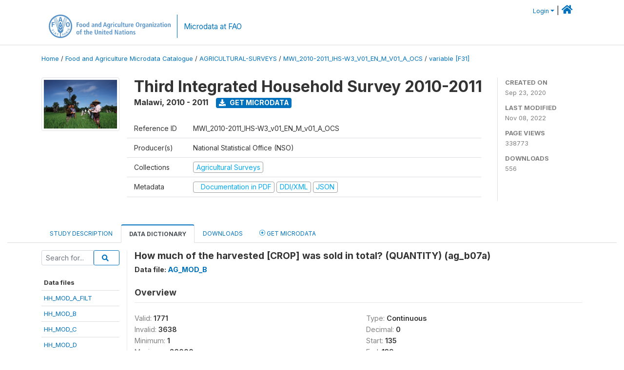

--- FILE ---
content_type: text/html; charset=UTF-8
request_url: https://microdata.fao.org/index.php/catalog/1417/variable/F31/V846?name=ag_b07a
body_size: 9757
content:
<!DOCTYPE html>
<html>

<head>
    <meta charset="utf-8">
<meta http-equiv="X-UA-Compatible" content="IE=edge">
<meta name="viewport" content="width=device-width, initial-scale=1">

<title>Malawi - Third Integrated Household Survey 2010-2011</title>

    
    <link rel="stylesheet" href="https://cdnjs.cloudflare.com/ajax/libs/font-awesome/5.15.4/css/all.min.css" integrity="sha512-1ycn6IcaQQ40/MKBW2W4Rhis/DbILU74C1vSrLJxCq57o941Ym01SwNsOMqvEBFlcgUa6xLiPY/NS5R+E6ztJQ==" crossorigin="anonymous" referrerpolicy="no-referrer" />
    <link rel="stylesheet" href="https://stackpath.bootstrapcdn.com/bootstrap/4.1.3/css/bootstrap.min.css" integrity="sha384-MCw98/SFnGE8fJT3GXwEOngsV7Zt27NXFoaoApmYm81iuXoPkFOJwJ8ERdknLPMO" crossorigin="anonymous">
    

<link rel="stylesheet" href="https://microdata.fao.org/themes/fam52/css/style.css?v2021-231">
<link rel="stylesheet" href="https://microdata.fao.org/themes/fam52/css/custom.css?v2021">
<link rel="stylesheet" href="https://microdata.fao.org/themes/fam52/css/home.css?v03212019">
<link rel="stylesheet" href="https://microdata.fao.org/themes/fam52/css/variables.css?v07042021">
<link rel="stylesheet" href="https://microdata.fao.org/themes/fam52/css/facets.css?v062021">
<link rel="stylesheet" href="https://microdata.fao.org/themes/fam52/css/catalog-tab.css?v07052021">
<link rel="stylesheet" href="https://microdata.fao.org/themes/fam52/css/catalog-card.css?v10102021-1">
<link rel="stylesheet" href="https://microdata.fao.org/themes/fam52/css/filter-action-bar.css?v14052021-3">

    <script src="//code.jquery.com/jquery-3.2.1.min.js"></script>
    <script src="https://cdnjs.cloudflare.com/ajax/libs/popper.js/1.14.3/umd/popper.min.js" integrity="sha384-ZMP7rVo3mIykV+2+9J3UJ46jBk0WLaUAdn689aCwoqbBJiSnjAK/l8WvCWPIPm49" crossorigin="anonymous"></script>
    <script src="https://stackpath.bootstrapcdn.com/bootstrap/4.1.3/js/bootstrap.min.js" integrity="sha384-ChfqqxuZUCnJSK3+MXmPNIyE6ZbWh2IMqE241rYiqJxyMiZ6OW/JmZQ5stwEULTy" crossorigin="anonymous"></script>

<script type="text/javascript">
    var CI = {'base_url': 'https://microdata.fao.org/index.php'};

    if (top.frames.length!=0) {
        top.location=self.document.location;
    }

    $(document).ready(function()  {
        /*global ajax error handler */
        $( document ).ajaxError(function(event, jqxhr, settings, exception) {
            if(jqxhr.status==401){
                window.location=CI.base_url+'/auth/login/?destination=catalog/';
            }
            else if (jqxhr.status>=500){
                alert(jqxhr.responseText);
            }
        });

    }); //end-document-ready

</script>

<script>
    // Show custom information in the remote data access section
    $(document).ready(function() {
        var idno = $(".study-idno").html().replace(/\s+/g, '');
        if (idno == "PER_2013-2022_INFFS_v01_EN_M_v01_A_ESS") {          // Peru
              
            const p1 = "aW52Z";
            const p2 = "W50YX";
            const p3 = "Jpb3NAc2VyZm9yLmdvYi5wZQ==";

            const email = atob(p1 + p2 + p3);          
            $(".remote-data-access").html("<h2>Data available from external repository</h2><p>For access to microdata, please contact:</p><div class='remote-access-link'><a href='mailto:"+email+"' target='_blank'>"+email+"</a></div>");   
        }   
        if (idno == "NPL_2014_NFI_v01_M_v01_A_ESS") {          // Nepal
              
            const p1 = "aW5mb";
            const p2 = "0Bmcn";
            const p3 = "RjLmdvdi5ucA==";

            const email = atob(p1 + p2 + p3);          
            $(".remote-data-access").html("<h2>Data available from external repository</h2><p>For access to microdata, please contact:</p><div class='remote-access-link'><a href='mailto:"+email+"' target='_blank'>"+email+"</a></div>");   
        }        
    });
</script>



    <script async src="https://www.googletagmanager.com/gtag/js?id=G-0ZMCRYB8EX"></script>
<script>
  window.dataLayer = window.dataLayer || [];
  function gtag(){dataLayer.push(arguments);}
  gtag('js', new Date());

  gtag('config', 'G-0ZMCRYB8EX');

  
  $(function() {
    $(document).ajaxSend(function(event, request, settings) {
        gtag('event', 'page_view', {
            page_path: settings.url
        })
    });

    //track file downloads
    $('.resources .download').on('click', function() {
        gtag('event', 'download', {
            'event_label': $(this).attr("title"),
            'event_category': $(this).attr("href"),
            'non_interaction': true
        });
    });

});
</script></head>

<body>
    
    <!-- site header -->
    <style>
.site-header .navbar-light .no-logo .navbar-brand--sitename {border:0px!important;margin-left:0px}
.site-header .navbar-light .no-logo .nada-site-title {font-size:18px;}
</style>

<header class="site-header">

        

    <div class="container">
         


<!--  /***** Login Bar Start *****/ -->
<div>
            <div class="col-12 mt-2 mb-2 wb-login-link login-bar">
            <div class="float-right">
            <div class="dropdown ml-auto">
                <a class="dropdown-toggle small" href="" id="dropdownMenuLink" data-toggle="dropdown" aria-haspopup="true" aria-expanded="false"><i class="fa fa-user-circle-o fa-lg"></i>Login</a>
                <div class="dropdown-menu dropdown-menu-right" aria-labelledby="dropdownMenuLink">
                    <a class="dropdown-item small" href="https://microdata.fao.org/index.php/auth/login">Login</a>
                </div>
                
                                |   <a href="http://www.fao.org/food-agriculture-microdata"><i class="fa fa-home" style="font-size:20px;"></i> </a>
            </div>
            </div>
        </div>

    </div>
<!-- /row -->
<!--  /***** Login Bar Close *****/ -->        <div class="row">
            <div class="col-12">
                <nav class="navbar navbar-expand-md navbar-light rounded navbar-toggleable-md wb-navbar ">

                                                            <div class="navbar-brand navbar-expand-md">
                        <div class="navbar-brand--logo ">
                            <a href="http://www.fao.org" class="g01v1-logo nada-logo " >
                                    
                                <img title="fao.org" src="https://microdata.fao.org/themes/fam52/images/fao-logo-en.svg" class="img-responsive">
                            </a>        
                    </div>
                        <div class="navbar-brand--sitename navbar-expand-md">
                            <div><a class="nada-site-title"  href="https://www.fao.org/food-agriculture-microdata">Microdata at FAO</a></div>
                                                    </div>
                    </div>
                    

                                                            
                    <!-- Start menus -->
                                        
                    <!-- Close Menus -->
                    <!-- Citations menu if required 
                    <div><a class="fas fa-book" href="https://microdata.fao.org/index.php/citations"> Citations</a></div>-->
                    <!-- Close Menus -->
                </nav>
                
            </div>
            
        </div>
        <!-- /row -->
        
    </div>
    
</header>

    
    <!-- page body -->
    <div class="wp-page-body container-fluid page-catalog catalog-variable-F31-V846">

        <div class="body-content-wrap theme-nada-2">

            <!--breadcrumbs -->
            
            <div class="container">
                                                    <ol class="breadcrumb wb-breadcrumb">
                        	    <div class="breadcrumbs" xmlns:v="http://rdf.data-vocabulary.org/#">
           <span typeof="v:Breadcrumb">
                		         <a href="https://microdata.fao.org/index.php/" rel="v:url" property="v:title">Home</a> /
                        
       </span>
                  <span typeof="v:Breadcrumb">
                		         <a href="https://microdata.fao.org/index.php/catalog" rel="v:url" property="v:title">Food and Agriculture Microdata Catalogue</a> /
                        
       </span>
                  <span typeof="v:Breadcrumb">
                		         <a href="https://microdata.fao.org/index.php/catalog/agricultural-surveys" rel="v:url" property="v:title">AGRICULTURAL-SURVEYS</a> /
                        
       </span>
                  <span typeof="v:Breadcrumb">
                		         <a href="https://microdata.fao.org/index.php/catalog/1417" rel="v:url" property="v:title">MWI_2010-2011_IHS-W3_V01_EN_M_V01_A_OCS</a> /
                        
       </span>
                  <span typeof="v:Breadcrumb">
        	         	         <a class="active" href="https://microdata.fao.org/index.php/catalog/1417/variable/F31" rel="v:url" property="v:title">variable [F31]</a>
                        
       </span>
               </div>
                    </ol>
                            </div>
            <!-- /breadcrumbs -->
            
            
  
            <style>
.metadata-sidebar-container .nav .active{
	background:#e9ecef;		
}
.study-metadata-page .page-header .nav-tabs .active a {
	background: white;
	font-weight: bold;
	border-top: 2px solid #0071bc;
	border-left:1px solid gainsboro;
	border-right:1px solid gainsboro;
}

.study-info-content {
    font-size: 14px;
}

.study-subtitle{
	font-size:.7em;
	margin-bottom:10px;
}

.badge-outline{
	background:transparent;
	color:#03a9f4;
	border:1px solid #9e9e9e;
}
.study-header-right-bar span{
	display:block;
	margin-bottom:15px;
}
.study-header-right-bar{
	font-size:14px;
	color:gray;
}
.get-microdata-btn{
	font-size:14px;
}

.link-col .badge{
	font-size:14px;
	font-weight:normal;
	background:transparent;
	border:1px solid #9E9E9E;
	color:#03a9f4;
}

.link-col .badge:hover{
	background:#03a9f4;
	color:#ffffff;
}

.study-header-right-bar .stat{
	margin-bottom:10px;
	font-size:small;
}

.study-header-right-bar .stat .stat-label{
	font-weight:bold;
	text-transform:uppercase;
}

.field-metadata__table_description__ref_country .field-value,
.field-metadata__study_desc__study_info__nation .field-value{
	max-height:350px;
	overflow:auto;
}
.field-metadata__table_description__ref_country .field-value  ::-webkit-scrollbar,
.field-metadata__study_desc__study_info__nation .field-value ::-webkit-scrollbar {
  -webkit-appearance: none;
  width: 7px;
}

.field-metadata__table_description__ref_country .field-value  ::-webkit-scrollbar-thumb,
.field-metadata__study_desc__study_info__nation .field-value ::-webkit-scrollbar-thumb {
  border-radius: 4px;
  background-color: rgba(0, 0, 0, .5);
  box-shadow: 0 0 1px rgba(255, 255, 255, .5);
}
</style>


<div class="page-body-full study-metadata-page">
	<span 
		id="dataset-metadata-info" 
		data-repositoryid="agricultural-surveys"
		data-id="1417"
		data-idno="MWI_2010-2011_IHS-W3_v01_EN_M_v01_A_OCS"
	></span>

<div class="container-fluid page-header">
<div class="container">


<div class="row study-info">
					<div class="col-md-2">
			<div class="collection-thumb-container">
				<a href="https://microdata.fao.org/index.php/catalog/agricultural-surveys">
				<img  src="https://microdata.fao.org/files/images/ag_census.jpg?v=1667909629" class="mr-3 img-fluid img-thumbnail" alt="agricultural-surveys" title="Agricultural Surveys"/>
				</a>
			</div>		
		</div>
	
	<div class="col">
		
		<div>
		    <h1 class="mt-0 mb-1" id="dataset-title">
                <span>Third Integrated Household Survey 2010-2011</span>
                            </h1>
            <div class="clearfix">
		        <h6 class="sub-title float-left" id="dataset-sub-title"><span id="dataset-country">Malawi</span>, <span id="dataset-year">2010 - 2011</span></h6>
                                <a  
                    href="https://microdata.fao.org/index.php/catalog/1417/get-microdata" 
                    class="get-microdata-btn badge badge-primary wb-text-link-uppercase float-left ml-3" 
                    title="Get Microdata">					
                    <span class="fa fa-download"></span>
                    Get Microdata                </a>
                                
            </div>
		</div>

		<div class="row study-info-content">
		
            <div class="col pr-5">

                <div class="row mt-4 mb-2 pb-2  border-bottom">
                    <div class="col-md-2">
                        Reference ID                    </div>
                    <div class="col">
                        <div class="study-idno">
                            MWI_2010-2011_IHS-W3_v01_EN_M_v01_A_OCS                            
                        </div>
                    </div>
                </div>

                		
                                <div class="row mb-2 pb-2  border-bottom">
                    <div class="col-md-2">
                        Producer(s)                    </div>
                    <div class="col">
                        <div class="producers">
                            National Statistical Office (NSO)                        </div>
                    </div>
                </div>
                                
                
                 
                <div class="row  border-bottom mb-2 pb-2 mt-2">
                    <div class="col-md-2">
                        Collections                    </div>
                    <div class="col">
                        <div class="collections link-col">           
                                                            <span class="collection">
                                    <a href="https://microdata.fao.org/index.php/collections/agricultural-surveys">
                                        <span class="badge badge-primary">Agricultural Surveys</span>
                                    </a>                                    
                                </span>
                                                    </div>
                    </div>
                </div>
                
                <div class="row border-bottom mb-2 pb-2 mt-2">
                    <div class="col-md-2">
                        Metadata                    </div>
                    <div class="col">
                        <div class="metadata">
                            <!--metadata-->
                            <span class="mr-2 link-col">
                                                                                                    <a class="download" href="https://microdata.fao.org/index.php/catalog/1417/pdf-documentation" title="Documentation in PDF" >
                                        <span class="badge badge-success"><i class="fa fa-file-pdf-o" aria-hidden="true"> </i> Documentation in PDF</span>
                                    </a>
                                                            
                                                                    <a class="download" href="https://microdata.fao.org/index.php/metadata/export/1417/ddi" title="DDI Codebook (2.5)">
                                        <span class="badge badge-primary"> DDI/XML</span>
                                    </a>
                                
                                <a class="download" href="https://microdata.fao.org/index.php/metadata/export/1417/json" title="JSON">
                                    <span class="badge badge-info">JSON</span>
                                </a>
                            </span>	
                            <!--end-metadata-->
                        </div>
                    </div>
                </div>

                
                	    </div>
	
	</div>

	</div>

    <div class="col-md-2 border-left">
		<!--right-->
		<div class="study-header-right-bar">
				<div class="stat">
					<div class="stat-label">Created on </div>
					<div class="stat-value">Sep 23, 2020</div>
				</div>

				<div class="stat">
					<div class="stat-label">Last modified </div>
					<div class="stat-value">Nov 08, 2022</div>
				</div>
				
									<div class="stat">
						<div class="stat-label">Page views </div>
						<div class="stat-value">338773</div>
					</div>
				
									<div class="stat">
						<div class="stat-label">Downloads </div>
						<div class="stat-value">556</div>
					</div>				
						</div>		
		<!--end-right-->
	</div>

</div>




<!-- Nav tabs -->
<ul class="nav nav-tabs wb-nav-tab-space flex-wrap" role="tablist">
								<li class="nav-item tab-description "  >
				<a href="https://microdata.fao.org/index.php/catalog/1417/study-description" class="nav-link wb-nav-link wb-text-link-uppercase " role="tab"  data-id="related-materials" >Study Description</a>
			</li>
										<li class="nav-item tab-data_dictionary active"  >
				<a href="https://microdata.fao.org/index.php/catalog/1417/data-dictionary" class="nav-link wb-nav-link wb-text-link-uppercase active" role="tab"  data-id="related-materials" >Data Dictionary</a>
			</li>
										<li class="nav-item tab-related_materials "  >
				<a href="https://microdata.fao.org/index.php/catalog/1417/related-materials" class="nav-link wb-nav-link wb-text-link-uppercase " role="tab"  data-id="related-materials" >Downloads</a>
			</li>
										<li class="nav-item nav-item-get-microdata tab-get_microdata " >
				<a href="https://microdata.fao.org/index.php/catalog/1417/get-microdata" class="nav-link wb-nav-link wb-text-link-uppercase " role="tab" data-id="related-materials" >
					<span class="get-microdata icon-da-remote"></span> Get Microdata				</a>
			</li>                            
										
	<!--review-->
	</ul>
<!-- end nav tabs -->
</div>
</div>



<div class="container study-metadata-body-content " >


<!-- tabs -->
<div id="tabs" class="study-metadata ui-tabs ui-widget ui-widget-content ui-corner-all study-tabs" >	
  
  <div id="tabs-1" aria-labelledby="ui-id-1" class="ui-tabs-panel ui-widget-content ui-corner-bottom" role="tabpanel" >
  	
        <div class="tab-body-no-sidebar-x"><style>
    .data-file-bg1 tr,.data-file-bg1 td {vertical-align: top;}
    .data-file-bg1 .col-1{width:100px;}
    .data-file-bg1 {margin-bottom:20px;}
    .var-info-panel{display:none;}
    .table-variable-list td{
        cursor:pointer;
    }
    
    .nada-list-group-item {
        position: relative;
        display: block;
        padding: 10px 15px;
        margin-bottom: -1px;
        background-color: #fff;
        border: 1px solid #ddd;
        border-left:0px;
        border-right:0px;
        font-size: small;
        border-bottom: 1px solid gainsboro;
        word-wrap: break-word;
        padding: 5px;
        padding-right: 10px;

    }

    .nada-list-group-title{
        font-weight:bold;
        border-top:0px;
    }

    .variable-groups-sidebar
    .nada-list-vgroup {
        padding-inline-start: 0px;
        font-size:small;
        list-style-type: none;
    }

    .nada-list-vgroup {
        list-style-type: none;
    }

    .nada-list-subgroup{
        padding-left:10px;
    }
    
    .table-variable-list .var-breadcrumb{
        display:none;
    }

    .nada-list-subgroup .nada-list-vgroup-item {
        padding-left: 24px;
        position: relative;
        list-style:none;
    }

    .nada-list-subgroup .nada-list-vgroup-item:before {
        position: absolute;
        font-family: 'FontAwesome';
        top: 0;
        left: 10px;
        content: "\f105";
    }

</style>

<div class="row">

    <div class="col-sm-2 col-md-2 col-lg-2 tab-sidebar hidden-sm-down sidebar-files">       

        <form method="get" action="https://microdata.fao.org/index.php/catalog/1417/search" class="dictionary-search">
        <div class="input-group input-group-sm">            
            <input type="text" name="vk" class="form-control" placeholder="Search for...">
            <span class="input-group-btn">
                <button class="btn btn-outline-primary btn-sm" type="submit"><i class="fa fa-search"></i></button>
            </span>
        </div>
        </form>
        
        <ul class="nada-list-group">
            <li class="nada-list-group-item nada-list-group-title">Data files</li>
                            <li class="nada-list-group-item">
                    <a href="https://microdata.fao.org/index.php/catalog/1417/data-dictionary/F1?file_name=HH_MOD_A_FILT">HH_MOD_A_FILT</a>
                </li>
                            <li class="nada-list-group-item">
                    <a href="https://microdata.fao.org/index.php/catalog/1417/data-dictionary/F2?file_name=HH_MOD_B">HH_MOD_B</a>
                </li>
                            <li class="nada-list-group-item">
                    <a href="https://microdata.fao.org/index.php/catalog/1417/data-dictionary/F3?file_name=HH_MOD_C">HH_MOD_C</a>
                </li>
                            <li class="nada-list-group-item">
                    <a href="https://microdata.fao.org/index.php/catalog/1417/data-dictionary/F4?file_name=HH_MOD_D">HH_MOD_D</a>
                </li>
                            <li class="nada-list-group-item">
                    <a href="https://microdata.fao.org/index.php/catalog/1417/data-dictionary/F5?file_name=HH_MOD_E">HH_MOD_E</a>
                </li>
                            <li class="nada-list-group-item">
                    <a href="https://microdata.fao.org/index.php/catalog/1417/data-dictionary/F6?file_name=HH_MOD_F">HH_MOD_F</a>
                </li>
                            <li class="nada-list-group-item">
                    <a href="https://microdata.fao.org/index.php/catalog/1417/data-dictionary/F7?file_name=HH_MOD_G1">HH_MOD_G1</a>
                </li>
                            <li class="nada-list-group-item">
                    <a href="https://microdata.fao.org/index.php/catalog/1417/data-dictionary/F8?file_name=HH_MOD_G2">HH_MOD_G2</a>
                </li>
                            <li class="nada-list-group-item">
                    <a href="https://microdata.fao.org/index.php/catalog/1417/data-dictionary/F9?file_name=HH_MOD_G3">HH_MOD_G3</a>
                </li>
                            <li class="nada-list-group-item">
                    <a href="https://microdata.fao.org/index.php/catalog/1417/data-dictionary/F10?file_name=HH_MOD_H">HH_MOD_H</a>
                </li>
                            <li class="nada-list-group-item">
                    <a href="https://microdata.fao.org/index.php/catalog/1417/data-dictionary/F11?file_name=HH_MOD_I1">HH_MOD_I1</a>
                </li>
                            <li class="nada-list-group-item">
                    <a href="https://microdata.fao.org/index.php/catalog/1417/data-dictionary/F12?file_name=HH_MOD_I2">HH_MOD_I2</a>
                </li>
                            <li class="nada-list-group-item">
                    <a href="https://microdata.fao.org/index.php/catalog/1417/data-dictionary/F13?file_name=HH_MOD_J">HH_MOD_J</a>
                </li>
                            <li class="nada-list-group-item">
                    <a href="https://microdata.fao.org/index.php/catalog/1417/data-dictionary/F14?file_name=HH_MOD_K">HH_MOD_K</a>
                </li>
                            <li class="nada-list-group-item">
                    <a href="https://microdata.fao.org/index.php/catalog/1417/data-dictionary/F15?file_name=HH_MOD_L">HH_MOD_L</a>
                </li>
                            <li class="nada-list-group-item">
                    <a href="https://microdata.fao.org/index.php/catalog/1417/data-dictionary/F16?file_name=HH_MOD_M">HH_MOD_M</a>
                </li>
                            <li class="nada-list-group-item">
                    <a href="https://microdata.fao.org/index.php/catalog/1417/data-dictionary/F17?file_name=HH_MOD_N1">HH_MOD_N1</a>
                </li>
                            <li class="nada-list-group-item">
                    <a href="https://microdata.fao.org/index.php/catalog/1417/data-dictionary/F18?file_name=HH_MOD_N2">HH_MOD_N2</a>
                </li>
                            <li class="nada-list-group-item">
                    <a href="https://microdata.fao.org/index.php/catalog/1417/data-dictionary/F19?file_name=HH_MOD_O">HH_MOD_O</a>
                </li>
                            <li class="nada-list-group-item">
                    <a href="https://microdata.fao.org/index.php/catalog/1417/data-dictionary/F20?file_name=HH_MOD_P">HH_MOD_P</a>
                </li>
                            <li class="nada-list-group-item">
                    <a href="https://microdata.fao.org/index.php/catalog/1417/data-dictionary/F21?file_name=HH_MOD_Q">HH_MOD_Q</a>
                </li>
                            <li class="nada-list-group-item">
                    <a href="https://microdata.fao.org/index.php/catalog/1417/data-dictionary/F22?file_name=HH_MOD_R">HH_MOD_R</a>
                </li>
                            <li class="nada-list-group-item">
                    <a href="https://microdata.fao.org/index.php/catalog/1417/data-dictionary/F23?file_name=HH_MOD_S1">HH_MOD_S1</a>
                </li>
                            <li class="nada-list-group-item">
                    <a href="https://microdata.fao.org/index.php/catalog/1417/data-dictionary/F24?file_name=HH_MOD_S2">HH_MOD_S2</a>
                </li>
                            <li class="nada-list-group-item">
                    <a href="https://microdata.fao.org/index.php/catalog/1417/data-dictionary/F25?file_name=HH_MOD_T">HH_MOD_T</a>
                </li>
                            <li class="nada-list-group-item">
                    <a href="https://microdata.fao.org/index.php/catalog/1417/data-dictionary/F26?file_name=HH_MOD_U">HH_MOD_U</a>
                </li>
                            <li class="nada-list-group-item">
                    <a href="https://microdata.fao.org/index.php/catalog/1417/data-dictionary/F27?file_name=HH_MOD_V">HH_MOD_V</a>
                </li>
                            <li class="nada-list-group-item">
                    <a href="https://microdata.fao.org/index.php/catalog/1417/data-dictionary/F28?file_name=HH_MOD_W">HH_MOD_W</a>
                </li>
                            <li class="nada-list-group-item">
                    <a href="https://microdata.fao.org/index.php/catalog/1417/data-dictionary/F29?file_name=HH_MOD_X">HH_MOD_X</a>
                </li>
                            <li class="nada-list-group-item">
                    <a href="https://microdata.fao.org/index.php/catalog/1417/data-dictionary/F30?file_name=AG_MOD_A_FILT">AG_MOD_A_FILT</a>
                </li>
                            <li class="nada-list-group-item">
                    <a href="https://microdata.fao.org/index.php/catalog/1417/data-dictionary/F31?file_name=AG_MOD_B">AG_MOD_B</a>
                </li>
                            <li class="nada-list-group-item">
                    <a href="https://microdata.fao.org/index.php/catalog/1417/data-dictionary/F32?file_name=AG_MOD_C">AG_MOD_C</a>
                </li>
                            <li class="nada-list-group-item">
                    <a href="https://microdata.fao.org/index.php/catalog/1417/data-dictionary/F33?file_name=AG_MOD_D">AG_MOD_D</a>
                </li>
                            <li class="nada-list-group-item">
                    <a href="https://microdata.fao.org/index.php/catalog/1417/data-dictionary/F34?file_name=AG_MOD_E">AG_MOD_E</a>
                </li>
                            <li class="nada-list-group-item">
                    <a href="https://microdata.fao.org/index.php/catalog/1417/data-dictionary/F35?file_name=AG_MOD_F">AG_MOD_F</a>
                </li>
                            <li class="nada-list-group-item">
                    <a href="https://microdata.fao.org/index.php/catalog/1417/data-dictionary/F36?file_name=AG_MOD_G">AG_MOD_G</a>
                </li>
                            <li class="nada-list-group-item">
                    <a href="https://microdata.fao.org/index.php/catalog/1417/data-dictionary/F37?file_name=AG_MOD_H">AG_MOD_H</a>
                </li>
                            <li class="nada-list-group-item">
                    <a href="https://microdata.fao.org/index.php/catalog/1417/data-dictionary/F38?file_name=AG_MOD_I">AG_MOD_I</a>
                </li>
                            <li class="nada-list-group-item">
                    <a href="https://microdata.fao.org/index.php/catalog/1417/data-dictionary/F39?file_name=AG_MOD_J">AG_MOD_J</a>
                </li>
                            <li class="nada-list-group-item">
                    <a href="https://microdata.fao.org/index.php/catalog/1417/data-dictionary/F40?file_name=AG_MOD_K">AG_MOD_K</a>
                </li>
                            <li class="nada-list-group-item">
                    <a href="https://microdata.fao.org/index.php/catalog/1417/data-dictionary/F41?file_name=AG_MOD_L">AG_MOD_L</a>
                </li>
                            <li class="nada-list-group-item">
                    <a href="https://microdata.fao.org/index.php/catalog/1417/data-dictionary/F42?file_name=AG_MOD_M">AG_MOD_M</a>
                </li>
                            <li class="nada-list-group-item">
                    <a href="https://microdata.fao.org/index.php/catalog/1417/data-dictionary/F43?file_name=AG_MOD_N">AG_MOD_N</a>
                </li>
                            <li class="nada-list-group-item">
                    <a href="https://microdata.fao.org/index.php/catalog/1417/data-dictionary/F44?file_name=AG_MOD_O">AG_MOD_O</a>
                </li>
                            <li class="nada-list-group-item">
                    <a href="https://microdata.fao.org/index.php/catalog/1417/data-dictionary/F45?file_name=AG_MOD_P">AG_MOD_P</a>
                </li>
                            <li class="nada-list-group-item">
                    <a href="https://microdata.fao.org/index.php/catalog/1417/data-dictionary/F46?file_name=AG_MOD_Q">AG_MOD_Q</a>
                </li>
                            <li class="nada-list-group-item">
                    <a href="https://microdata.fao.org/index.php/catalog/1417/data-dictionary/F47?file_name=AG_MOD_R1">AG_MOD_R1</a>
                </li>
                            <li class="nada-list-group-item">
                    <a href="https://microdata.fao.org/index.php/catalog/1417/data-dictionary/F48?file_name=AG_MOD_R2">AG_MOD_R2</a>
                </li>
                            <li class="nada-list-group-item">
                    <a href="https://microdata.fao.org/index.php/catalog/1417/data-dictionary/F49?file_name=AG_MOD_S">AG_MOD_S</a>
                </li>
                            <li class="nada-list-group-item">
                    <a href="https://microdata.fao.org/index.php/catalog/1417/data-dictionary/F50?file_name=AG_MOD_T1">AG_MOD_T1</a>
                </li>
                            <li class="nada-list-group-item">
                    <a href="https://microdata.fao.org/index.php/catalog/1417/data-dictionary/F51?file_name=AG_MOD_T2">AG_MOD_T2</a>
                </li>
                            <li class="nada-list-group-item">
                    <a href="https://microdata.fao.org/index.php/catalog/1417/data-dictionary/F52?file_name=AG_NETWORK">AG_NETWORK</a>
                </li>
                            <li class="nada-list-group-item">
                    <a href="https://microdata.fao.org/index.php/catalog/1417/data-dictionary/F53?file_name=FS_MOD_B_FILT">FS_MOD_B_FILT</a>
                </li>
                            <li class="nada-list-group-item">
                    <a href="https://microdata.fao.org/index.php/catalog/1417/data-dictionary/F54?file_name=FS_MOD_C">FS_MOD_C</a>
                </li>
                            <li class="nada-list-group-item">
                    <a href="https://microdata.fao.org/index.php/catalog/1417/data-dictionary/F55?file_name=FS_MOD_D1">FS_MOD_D1</a>
                </li>
                            <li class="nada-list-group-item">
                    <a href="https://microdata.fao.org/index.php/catalog/1417/data-dictionary/F56?file_name=FS_MOD_D2">FS_MOD_D2</a>
                </li>
                            <li class="nada-list-group-item">
                    <a href="https://microdata.fao.org/index.php/catalog/1417/data-dictionary/F57?file_name=FS_MOD_D3">FS_MOD_D3</a>
                </li>
                            <li class="nada-list-group-item">
                    <a href="https://microdata.fao.org/index.php/catalog/1417/data-dictionary/F58?file_name=FS_MOD_E1">FS_MOD_E1</a>
                </li>
                            <li class="nada-list-group-item">
                    <a href="https://microdata.fao.org/index.php/catalog/1417/data-dictionary/F59?file_name=FS_MOD_E2">FS_MOD_E2</a>
                </li>
                            <li class="nada-list-group-item">
                    <a href="https://microdata.fao.org/index.php/catalog/1417/data-dictionary/F60?file_name=FS_MOD_F1">FS_MOD_F1</a>
                </li>
                            <li class="nada-list-group-item">
                    <a href="https://microdata.fao.org/index.php/catalog/1417/data-dictionary/F61?file_name=FS_MOD_F2">FS_MOD_F2</a>
                </li>
                            <li class="nada-list-group-item">
                    <a href="https://microdata.fao.org/index.php/catalog/1417/data-dictionary/F62?file_name=FS_MOD_G">FS_MOD_G</a>
                </li>
                            <li class="nada-list-group-item">
                    <a href="https://microdata.fao.org/index.php/catalog/1417/data-dictionary/F63?file_name=FS_MOD_H1">FS_MOD_H1</a>
                </li>
                            <li class="nada-list-group-item">
                    <a href="https://microdata.fao.org/index.php/catalog/1417/data-dictionary/F64?file_name=FS_MOD_H2">FS_MOD_H2</a>
                </li>
                            <li class="nada-list-group-item">
                    <a href="https://microdata.fao.org/index.php/catalog/1417/data-dictionary/F65?file_name=FS_MOD_H3">FS_MOD_H3</a>
                </li>
                            <li class="nada-list-group-item">
                    <a href="https://microdata.fao.org/index.php/catalog/1417/data-dictionary/F66?file_name=FS_MOD_I1">FS_MOD_I1</a>
                </li>
                            <li class="nada-list-group-item">
                    <a href="https://microdata.fao.org/index.php/catalog/1417/data-dictionary/F67?file_name=FS_MOD_I2">FS_MOD_I2</a>
                </li>
                            <li class="nada-list-group-item">
                    <a href="https://microdata.fao.org/index.php/catalog/1417/data-dictionary/F68?file_name=FS_MOD_J1">FS_MOD_J1</a>
                </li>
                            <li class="nada-list-group-item">
                    <a href="https://microdata.fao.org/index.php/catalog/1417/data-dictionary/F69?file_name=FS_MOD_J2">FS_MOD_J2</a>
                </li>
                            <li class="nada-list-group-item">
                    <a href="https://microdata.fao.org/index.php/catalog/1417/data-dictionary/F70?file_name=COM_CA">COM_CA</a>
                </li>
                            <li class="nada-list-group-item">
                    <a href="https://microdata.fao.org/index.php/catalog/1417/data-dictionary/F71?file_name=COM_CB">COM_CB</a>
                </li>
                            <li class="nada-list-group-item">
                    <a href="https://microdata.fao.org/index.php/catalog/1417/data-dictionary/F72?file_name=COM_CC">COM_CC</a>
                </li>
                            <li class="nada-list-group-item">
                    <a href="https://microdata.fao.org/index.php/catalog/1417/data-dictionary/F73?file_name=COM_CD">COM_CD</a>
                </li>
                            <li class="nada-list-group-item">
                    <a href="https://microdata.fao.org/index.php/catalog/1417/data-dictionary/F74?file_name=COM_CE">COM_CE</a>
                </li>
                            <li class="nada-list-group-item">
                    <a href="https://microdata.fao.org/index.php/catalog/1417/data-dictionary/F75?file_name=COM_CF">COM_CF</a>
                </li>
                            <li class="nada-list-group-item">
                    <a href="https://microdata.fao.org/index.php/catalog/1417/data-dictionary/F76?file_name=COM_CG1">COM_CG1</a>
                </li>
                            <li class="nada-list-group-item">
                    <a href="https://microdata.fao.org/index.php/catalog/1417/data-dictionary/F77?file_name=COM_CG2">COM_CG2</a>
                </li>
                            <li class="nada-list-group-item">
                    <a href="https://microdata.fao.org/index.php/catalog/1417/data-dictionary/F78?file_name=COM_CH">COM_CH</a>
                </li>
                            <li class="nada-list-group-item">
                    <a href="https://microdata.fao.org/index.php/catalog/1417/data-dictionary/F79?file_name=COM_CI">COM_CI</a>
                </li>
                            <li class="nada-list-group-item">
                    <a href="https://microdata.fao.org/index.php/catalog/1417/data-dictionary/F80?file_name=COM_CJ">COM_CJ</a>
                </li>
                            <li class="nada-list-group-item">
                    <a href="https://microdata.fao.org/index.php/catalog/1417/data-dictionary/F81?file_name=COM_CK">COM_CK</a>
                </li>
                            <li class="nada-list-group-item">
                    <a href="https://microdata.fao.org/index.php/catalog/1417/data-dictionary/F82?file_name=HouseholdGeovariables">HouseholdGeovariables</a>
                </li>
                            <li class="nada-list-group-item">
                    <a href="https://microdata.fao.org/index.php/catalog/1417/data-dictionary/F83?file_name=PlotGeovariables">PlotGeovariables</a>
                </li>
                            <li class="nada-list-group-item">
                    <a href="https://microdata.fao.org/index.php/catalog/1417/data-dictionary/F84?file_name=Round 1 (2010) Consumption Aggregate">Round 1 (2010)<BR>Consumption<BR>Aggregate</a>
                </li>
                            <li class="nada-list-group-item">
                    <a href="https://microdata.fao.org/index.php/catalog/1417/data-dictionary/F85?file_name=ihs3fc2M_consumption">ihs3fc2M_consumption</a>
                </li>
                    </ul>

        
    </div>

    <div class="col-sm-10 col-md-10 col-lg-10 wb-border-left tab-body body-files">
        
        <div class="variable-metadata">
            <style>
    .fld-inline .fld-name{color:gray;}
    .fld-container,.clear{clear:both;}

    .var-breadcrumb{
        list-style:none;
        clear:both;
        margin-bottom:25px;
        color:gray;
    }

    .var-breadcrumb li{display:inline;}
    .variables-container .bar-container {min-width:150px;}
</style>



<div class="variable-container">
    <h2>How much of the harvested [CROP] was sold in total? (QUANTITY) (ag_b07a)</h2>
    <h5 class="var-file">Data file: <a href="https://microdata.fao.org/index.php/catalog/1417/data-dictionary/F31">AG_MOD_B</a></h5>

        
    <h3 class="xsl-subtitle">Overview</h3>

    <div class="row">
            <div class="col-md-6">
                                            <div class="fld-inline sum-stat sum-stat-vald-">
                    <span class="fld-name sum-stat-type">Valid: </span>
                    <span class="fld-value sum-stat-value">1771</span>
                </div>
                                            <div class="fld-inline sum-stat sum-stat-invd-">
                    <span class="fld-name sum-stat-type">Invalid: </span>
                    <span class="fld-value sum-stat-value">3638</span>
                </div>
                                            <div class="fld-inline sum-stat sum-stat-min-">
                    <span class="fld-name sum-stat-type">Minimum: </span>
                    <span class="fld-value sum-stat-value">1</span>
                </div>
                                            <div class="fld-inline sum-stat sum-stat-max-">
                    <span class="fld-name sum-stat-type">Maximum: </span>
                    <span class="fld-value sum-stat-value">26000</span>
                </div>
                                            <div class="fld-inline sum-stat sum-stat-mean-">
                    <span class="fld-name sum-stat-type">Mean: </span>
                    <span class="fld-value sum-stat-value">79.479</span>
                </div>
                                            <div class="fld-inline sum-stat sum-stat-stdev-">
                    <span class="fld-name sum-stat-type">Standard deviation: </span>
                    <span class="fld-value sum-stat-value">662.497</span>
                </div>
                    </div>
    
    <!--other stats-->
            
    <div class="col-md-6">
                                            <div class="fld-inline sum-stat sum-stat-var_intrvl">
                <span class="fld-name sum-stat-type">Type: </span>
                <span class="fld-value sum-stat-value">Continuous</span>
            </div>
                                                        <div class="fld-inline sum-stat sum-stat-var_dcml">
                <span class="fld-name sum-stat-type">Decimal: </span>
                <span class="fld-value sum-stat-value">0</span>
            </div>
                                                        <div class="fld-inline sum-stat sum-stat-loc_start_pos">
                <span class="fld-name sum-stat-type">Start: </span>
                <span class="fld-value sum-stat-value">135</span>
            </div>
                                                        <div class="fld-inline sum-stat sum-stat-loc_end_pos">
                <span class="fld-name sum-stat-type">End: </span>
                <span class="fld-value sum-stat-value">139</span>
            </div>
                                                        <div class="fld-inline sum-stat sum-stat-loc_width">
                <span class="fld-name sum-stat-type">Width: </span>
                <span class="fld-value sum-stat-value">5</span>
            </div>
                    
                <div class="fld-inline sum-stat sum-stat-range">
            <span class="fld-name sum-stat-type">Range: </span>
                                                <span class="fld-value sum-stat-value">
                1 - 26000            </span>
        </div>
                
                <div class="fld-inline sum-stat var-format">
            <span class="fld-name var-format-fld">Format: </span>
                                    <span class="fld-value format-value">Numeric</span>
        </div>
        
        
        
    </div>
    </div>

    
    <div class="clear"></div>

    <!-- data_collection -->
         
                     
                     
                     
                     
                     
                


    <!-- description -->
         
                     
                     
                

         
                


         
                     
                

         
                     
                

<!--end-container-->
</div>


        </div>

    </div>
</div>

<script type="application/javascript">
    $(document).ready(function () {

        //show/hide variable info
        $(document.body).on("click",".data-dictionary .var-row", function(){
            var variable=$(this).find(".var-id");
            if(variable){
                get_variable(variable);
            }
            return false;
        });

    });

    function get_variable(var_obj)
    {
        var i18n={
		'js_loading':"Loading, please wait...",
		};

        //panel id
        var pnl="#pnl-"+var_obj.attr("id");
        var pnl_body=$(pnl).find(".panel-td");

        //collapse
        if ($(var_obj).closest(".var-row").is(".pnl-active")){
            $(var_obj).closest(".var-row").toggleClass("pnl-active");
            $(pnl).hide();
            return;
        }

        //hide any open panels
        $('.data-dictionary .var-info-panel').hide();

        //unset any active panels
        $(".data-dictionary .var-row").removeClass("pnl-active");

        //error handler
        variable_error_handler(pnl_body);

        $(pnl).show();
        $(var_obj).closest(".var-row").toggleClass("pnl-active");
        $(pnl_body).html('<i class="fa fa-spinner fa-pulse fa-2x fa-fw"></i> '+ i18n.js_loading); 
        $(pnl_body).load(var_obj.attr("href")+'&ajax=true', function(){
            var fooOffset = jQuery('.pnl-active').offset(),
                destination = fooOffset.top;
            $('html,body').animate({scrollTop: destination-50}, 500);
        })
    }


    //show/hide resource
    function toggle_resource(element_id){
        $("#"+element_id).toggle();
    }

    function variable_error_handler(pnl)
    {
        $.ajaxSetup({
            error:function(XHR,e)	{
                $(pnl).html('<div class="error">'+XHR.responseText+'</div>');
            }
        });
    }

</script></div>
    
	<div class="mt-5">                
            <a class="btn btn-sm btn-secondary" href="https://microdata.fao.org/index.php/catalog"><i class="fas fa-arrow-circle-left"></i> Back to Catalog</a>
        </div>
  </div>
</div>
<!-- end-tabs-->    
   </div> 
</div>


<!--survey summary resources-->
<script type="text/javascript">
	function toggle_resource(element_id){
		$("#"+element_id).parent(".resource").toggleClass("active");
		$("#"+element_id).toggle();
	}
	
	$(document).ready(function () { 
		bind_behaviours();
		
		$(".show-datafiles").click(function(){
			$(".data-files .hidden").removeClass("hidden");
			$(".show-datafiles").hide();
			return false;
		});

		//setup bootstrap scrollspy
		$("body").attr('data-spy', 'scroll');
		$("body").attr('data-target', '#dataset-metadata-sidebar');
		$("body").attr('data-offset', '0');
		$("body").scrollspy('refresh');

	});	
	
	function bind_behaviours() {
		//show variable info by id
		$(".resource-info").unbind('click');
		$(".resource-info").click(function(){
			if($(this).attr("id")!=''){
				toggle_resource('info_'+$(this).attr("id"));
			}
			return false;
		});			
	}
</script>        </div>
        
    </div>
 
    <!-- page footer -->
    
    <!-- Footer -->

    <footer>
      <div class="container">
         <div class="row">
          <div class="col-sm-12 col-md-7 d-block logo"><a href="http://www.fao.org/home/en/" ><img alt="Food and Agriculture Organization of the United Nations" title="Food and Agriculture Organization of the United Nations" src="/images/fao-logo-sdg.svg" /></a></div>
          <div class="col-sm-12 col-md-5 join-us d-block"><div id="c710344" class="csc-default" ><h4 class="section-title">FOLLOW US ON</h4>

<ul class="list-inline social-icons"> 
<li class="list-inline-item"><a href="http://www.facebook.com/pages/Food-and-Agriculture-Organization-of-the-United-Nations-FAO/46370758585?ref=mf" alt="facebook" title="facebook" target="_blank"><img src="/images/social-icons/social-icon-facebook.svg?sfvrsn=b87ff153_3" alt="icon-facebook" title="social-icon-facebook" data-displaymode="Original"></a>
 </li><li class="list-inline-item"><a href="https://www.flickr.com/photos/faonews/albums/" alt="flickr" title="flickr" target="_blank"><img src="/images/social-icons/social-icon-flickr.svg?sfvrsn=67ac8c4d_3" alt="icon-flickr" title="social-icon-flickr" data-displaymode="Original"></a>
 </li><li class="list-inline-item"><a href="https://instagram.com/fao" alt="instagram" title="instagram" target="_blank"><img src="/images/social-icons/social-icon-instagram.svg?sfvrsn=a778452f_3" alt="icon-instagram" title="social-icon-instagram" data-displaymode="Original"></a>

 </li><li class="list-inline-item"><a href="http://www.linkedin.com/company/fao" alt="linkedin" title="linkedin" target="_blank"><img src="/images/social-icons/social-icon-linkedin.svg?sfvrsn=1025492c_3" alt="icon-linkedin" title="social-icon-linkedin" data-displaymode="Original"></a>
 </li><li class="list-inline-item"><a href="#" alt="rss" title="rss" target="_blank"><img src="/images/social-icons/social-icon-rss.svg?sfvrsn=2af5e01a_3" alt="icon-rss" title="social-icon-rss" data-displaymode="Original"></a>
 </li><li class="list-inline-item"><a href="http://www.slideshare.net/FAOoftheUN" alt="slideshare" title="slideshare" target="_blank"><img src="/images/social-icons/social-icon-slideshare.svg?sfvrsn=1ec90047_3" alt="icon-slideshare" title="social-icon-slideshare" data-displaymode="Original"></a>
 </li><li class="list-inline-item"><a href="https://soundcloud.com/unfao" alt="soundcloud" title="soundcloud" target="_blank"><img src="/images/social-icons/social-icon-soundcloud.svg?sfvrsn=26e63892_3" alt="icon-soundcloud" title="social-icon-soundcloud" data-displaymode="Original"></a>
 </li><li class="list-inline-item"><a href="https://www.tiktok.com/@fao" alt="tiktok" title="tiktok" target="_blank"><img src="/images/social-icons/social-icon-tiktok.svg?sfvrsn=b2228fd0_3" alt="icon-tiktok" title="social-icon-tiktok" data-displaymode="Original"></a>
 </li><li class="list-inline-item"><a href="https://www.toutiao.com/c/user/token/MS4wLjABAAAAddfBLLYL2GZzXAetR_paFVV1-M4fdAWpUxiROxuOpl7pDGuXLCGfYg_VOogU135J/" alt="tuotiao" title="tuotiao" target="_blank"><img src="/images/social-icons/social-icon-tuotiao.svg?sfvrsn=1883ae3_3" alt="icon-tuotiao" title="social-icon-tuotiao" data-displaymode="Original"></a>
 </li><li class="list-inline-item"><a href="https://twitter.com/FAO" alt="twitter" title="twitter" target="_blank"><img src="/images/social-icons/social-icon-twitter.svg?sfvrsn=c68bb7c2_3" alt="icon-twitter" title="social-icon-twitter" data-displaymode="Original"></a>
 </li><li class="list-inline-item"><a href="#" alt="wechat" title="wechat" target="_blank"><img src="/images/social-icons/social-icon-wechat.svg?sfvrsn=cd28c1ee_3" alt="icon-wechat" title="social-icon-wechat" data-displaymode="Original"></a>
 </li><li class="list-inline-item"><a href="http://www.weibo.com/unfao?from=myfollow_all" alt="weibo" title="weibo" target="_blank"><img src="/images/social-icons/social-icon-weibo.svg?sfvrsn=7b5b0403_3" alt="icon-weibo" title="social-icon-weibo" data-displaymode="Original"></a>
 </li><li class="list-inline-item"><a href="http://www.youtube.com/user/FAOoftheUN" alt="youtube" title="youtube" target="_blank"><img src="/images/social-icons/social-icon-youtube.svg?sfvrsn=94de1814_3" alt="icon-youtube" title="social-icon-youtube" data-displaymode="Original"></a>
 </li></ul></div></div>
        </div>

         <div class="row">
           <div class="col-sm-12 col-md-7 links"><div id="c715343" class="csc-default" ><div class="tx-jfmulticontent-pi1">
		
<div class="subcolumns equalize">
	<ul class="list-inline">
	<li class="list-inline-item">
	<div class="c50l"><div class="subcl"><div id="c765609" class="csc-default" ><div class="csc-header csc-header-n1"><h5 class="csc-firstHeader"><a href="http://www.fao.org/about/org-chart/en/" target="_top" >FAO Organizational Chart</a></h5></div></div></div></div>
	</li>
	<li class="list-inline-item" style="margin-left:0px;">
	<div class="c50l"><div class="subc"><div id="c715342" class="csc-default" ><div class="tx-dynalist-pi1">
		<div class="btn-group dropup">
<button type="button" class="btn btn-secondary dropdown-toggle" data-toggle="dropdown" aria-haspopup="true" aria-expanded="false">Worldwide Offices</button>
<div class="dropdown-menu"><a href="http://www.fao.org/africa/en/" class="dropdown-item" id="m_100835">Regional Office for Africa</a><a href="http://www.fao.org/asiapacific/en/" class="dropdown-item" id="m_100837">Regional Office for Asia and the Pacific</a><a href="http://www.fao.org/europe/en/" class="dropdown-item" id="m_100838">Regional Office for Europe and Central Asia</a><a href="http://www.fao.org/americas/en/" class="dropdown-item" id="m_100839">Regional Office for Latin America and the Caribbean</a><a href="http://www.fao.org/neareast/en/" class="dropdown-item" id="m_100840">Regional Office for the Near East and North Africa</a><a href="http://www.fao.org/about/who-we-are/worldwide-offices/en/#c207632" class="dropdown-item" id="m_100841">Country Offices</a></div>
</div>
	</div>
	</div></div></div>
	</li>
	</ul>
	
	<div ><div class="subcr"></div></div>
	
</div>

	</div>
	</div>
    <div ><ul><li><a href="http://www.fao.org/employment/home/en/" target="_top" >Jobs</a></li>|<li><a href="http://fao.org/contact-us/en/" target="_top" >Contact us</a></li>|<li><a href="http://fao.org/contact-us/terms/en/" target="_top" >Terms and Conditions</a></li>|<li><a href="http://fao.org/contact-us/scam-alert/en/" target="_top" >Scam Alert</a></li>|<li><a href="http://fao.org/contact-us/report-fraud/en/" target="_top" >Report Misconduct</a></li></ul></div></div>
           <div class="col-sm-12 col-md-5 d-block store-box-container"><div id="c711175" class="csc-default" ><h4 class="section-title">Download our App</h4>

<ul class="list-inline">
    <li class="list-inline-item">
        <a href="http://itunes.apple.com/us/app/faonow/id877618174?ls=1&amp;mt=8" target="_blank">
            <div class="store-box apple"></div>
        </a>
    </li>
    <li class="list-inline-item">
        <a href="https://play.google.com/store/apps/details?id=org.fao.mobile" target="_blank">
            <div class="store-box google"></div>
        </a>
    </li>
</ul></div><a href="http://www.fao.org/contact-us/terms/en/" ><div class="copyright">© FAO&nbsp;2026</div></a></div>
        </div> 
      </div>
      
    </footer>    <!-- End footer top section -->

    </body>

</html>

--- FILE ---
content_type: text/css
request_url: https://microdata.fao.org/themes/fam52/css/variables.css?v07042021
body_size: 917
content:
/* Inline style externalized from application/views/search/layout.php.php */


/* @import "_variables.css"; */

/*
 * Selection Widget 
 */
.variable-comparison-popup {
  background: var(--wbg-light);
  color: white;
  color: var(--color-button-primary);
  border: 1px solid var(--action-color);
  border-radius: var(--border-radius) var(--border-radius) 0 0;
  border-bottom: 0;
  overflow: hidden;
}

.fixed-bottom.variable-comparison-popup {
  width: 360px;
  height: 380px;
  right: 2rem;
  left: auto;
  display: flex;
}

/* TODO: Can we take out the utility classes from the markup (pt-2, mt-4, d-md-block) */
.variable-comparison-popup>.container {
  display: flex !important;
  padding-top: 0 !important;
  margin: 0 !important;
}

.variable-comparison-popup .wb-var-panel {
  display: flex;
  flex-direction: column;
  flex-wrap: unset;
  flex: 1;
}
.variable-comparison-popup .wb-var-title {
  cursor: pointer;
  background: var(--action-color);
  color: var(--wbg-light);
  flex: 0 0 auto;
  padding: 1rem;
  display: flex;
  justify-content: space-between;
}
.variable-comparison-popup .wb-var-title > div {
  margin: 0 !important; / *TODO: take the utility classes out */
}
.variable-comparison-popup .wb-var-body {
  overflow: auto;
  flex: 1;
}
.variable-comparison-popup .wb-var-actions {
  flex: 0 0 auto;
  box-shadow: 0px 4px 12px rgba(0, 0, 0, 0.1), 0px 4px 30px rgba(0, 0, 0, 0.15);
}
.variable-comparison-popup .wb-var-actions>div {
  display: flex;
  flex-direction: row;
  flex-wrap: nowrap;
  justify-content: flex-end;
  margin: 1rem 0 !important; /*TODO: Remove the utility classes or adjust them.*/
}

.variable-comparison-popup .wb-var-actions .btn.clear-variables {
  color: var(--wbg-gray);
}
.variable-comparison-popup .wb-var-actions .btn.clear-variables:hover {
  text-decoration: none;
  color: var(--action-color--hover);
}
.variable-comparison-popup .wb-var-actions .btn.clear-variables::before {
  font-family: 'Font Awesome 5 Free';
  font-weight: 900;
  content: "\f00d";
  margin-right: 0.5rem;
} 

.variable-comparison-popup .wb-var-actions .btn-primary::after {
  font-family: 'Font Awesome 5 Free';
  font-weight: 900;
  content: "\f35d";
  margin-left: 0.5rem;
} 

.var-box {
  color: var(--wbg-gray);
  border-bottom: 1px solid var(--wbg-lightbluegray);
  padding: 1rem;
  margin: 0;
  position: relative;
  font-size: 12px;
  display: block;
  float: left;
  width: 100%;
}
/* TODO: take out the `text-white` from the markup*/
.var-box a.var-name, .var-box a.var-name.text-white {
  color: var(--wbg-gray) !important;
}
.var-box .var-description, .var-box .var-description.text-white {
  color: var(--wbg-lightgray) !important;
}
.var-box .var-remove {
  font-size: 18px;
  color: var(--wbg-gray);
  cursor: pointer;
}

.var-box .var-remove.fa:hover {
  color: var(--action-color--hover);
}
.var-box .faclose {
  position: absolute;
  top: 50%;
  right: 1rem;
  font-size: 1rem;
  transform: translateY(-50%);
}
.variable-comparison-popup .var-name {
  text-transform: uppercase;
}
.variable-comparison-popup.wb-collapsed.wb-updating {
  animation: shake 0.82s cubic-bezier(.36,.07,.19,.97) both;
}

.variable-comparison-popup {
  transition: height 0.3s; 
}
.variable-comparison-popup.wb-collapsed {
  height: 60px;
}

.variable-comparison-popup.wb-collapsed .wb-var-handler-down,
.variable-comparison-popup:not(.wb-collapsed) .wb-var-handler-up {
 display: none; 
}


@keyframes shake {
  10%, 90% {
    transform: translate3d(-1px, 0, 0);
  }
  
  20%, 80% {
    transform: translate3d(2px, 0, 0);
  }

  30%, 50%, 70% {
    transform: translate3d(-4px, 0, 0);
  }

  40%, 60% {
    transform: translate3d(4px, 0, 0);
  }
}

.variable-comparison-popup-backdrop {
  display: none;
  position: fixed;
  top: 0;
  right: 0;
  bottom: 0;
  left: 0;
  opacity: .65;
  background-color: #111;
  pointer-events: initial;
}

.variable-comparison-popup-backdrop.wb-active {
  display: block;
}

/*
 * Comparison Page
 */